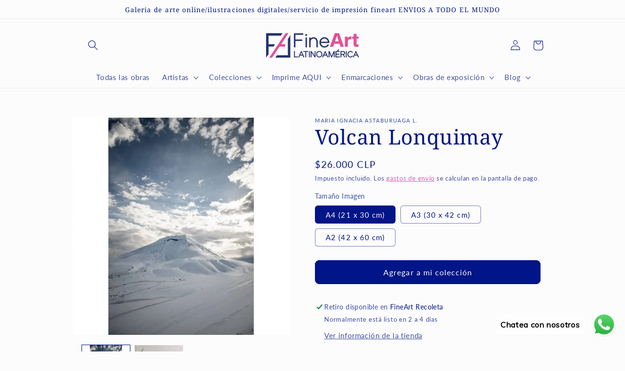

--- FILE ---
content_type: text/javascript; charset=utf-8
request_url: https://fineartlatinoamerica.com/es-ch/products/volcan-lonquimay.js
body_size: 370
content:
{"id":6768716447909,"title":"Volcan Lonquimay","handle":"volcan-lonquimay","description":"\u003cp\u003e\u003cspan color=\"#ff00ff\" style=\"color: #ff00ff;\"\u003e\u003cb\u003eMontaña Vertical\u003c\/b\u003e\u003c\/span\u003e\u003c\/p\u003e\u003cp\u003eCambios de estación que nos muestran las imponentes montañas de Malalcahuello.\u003c\/p\u003e","published_at":"2021-05-19T18:25:25-04:00","created_at":"2021-05-19T18:25:27-04:00","vendor":"Maria Ignacia Astaburuaga L.","type":"","tags":["blancoynegro","cuadro","decoracion","Estreno","foto","fotografia","fotos","zorro"],"price":2600000,"price_min":2600000,"price_max":4400000,"available":true,"price_varies":true,"compare_at_price":null,"compare_at_price_min":0,"compare_at_price_max":0,"compare_at_price_varies":false,"variants":[{"id":39927817502885,"title":"A4 (21 x 30 cm)","option1":"A4 (21 x 30 cm)","option2":null,"option3":null,"sku":"MIAS-02-A4","requires_shipping":true,"taxable":true,"featured_image":{"id":29849832652965,"product_id":6768716447909,"position":2,"created_at":"2021-05-19T18:25:27-04:00","updated_at":"2024-06-12T14:10:31-04:00","alt":null,"width":1024,"height":1024,"src":"https:\/\/cdn.shopify.com\/s\/files\/1\/0459\/4552\/0293\/products\/4ghdbcdSSv.jpg?v=1718215831","variant_ids":[39927817502885,39927817535653,39927817568421]},"available":true,"name":"Volcan Lonquimay - A4 (21 x 30 cm)","public_title":"A4 (21 x 30 cm)","options":["A4 (21 x 30 cm)"],"price":2600000,"weight":0,"compare_at_price":null,"inventory_management":"shopify","barcode":"17502885","featured_media":{"alt":null,"id":22204251177125,"position":2,"preview_image":{"aspect_ratio":1.0,"height":1024,"width":1024,"src":"https:\/\/cdn.shopify.com\/s\/files\/1\/0459\/4552\/0293\/products\/4ghdbcdSSv.jpg?v=1718215831"}},"requires_selling_plan":false,"selling_plan_allocations":[]},{"id":39927817535653,"title":"A3 (30 x 42 cm)","option1":"A3 (30 x 42 cm)","option2":null,"option3":null,"sku":"MIAS-02-A3","requires_shipping":true,"taxable":true,"featured_image":{"id":29849832652965,"product_id":6768716447909,"position":2,"created_at":"2021-05-19T18:25:27-04:00","updated_at":"2024-06-12T14:10:31-04:00","alt":null,"width":1024,"height":1024,"src":"https:\/\/cdn.shopify.com\/s\/files\/1\/0459\/4552\/0293\/products\/4ghdbcdSSv.jpg?v=1718215831","variant_ids":[39927817502885,39927817535653,39927817568421]},"available":true,"name":"Volcan Lonquimay - A3 (30 x 42 cm)","public_title":"A3 (30 x 42 cm)","options":["A3 (30 x 42 cm)"],"price":3500000,"weight":0,"compare_at_price":null,"inventory_management":"shopify","barcode":"17535653","featured_media":{"alt":null,"id":22204251177125,"position":2,"preview_image":{"aspect_ratio":1.0,"height":1024,"width":1024,"src":"https:\/\/cdn.shopify.com\/s\/files\/1\/0459\/4552\/0293\/products\/4ghdbcdSSv.jpg?v=1718215831"}},"requires_selling_plan":false,"selling_plan_allocations":[]},{"id":39927817568421,"title":"A2 (42 x 60 cm)","option1":"A2 (42 x 60 cm)","option2":null,"option3":null,"sku":"MIAS-02-A2","requires_shipping":true,"taxable":true,"featured_image":{"id":29849832652965,"product_id":6768716447909,"position":2,"created_at":"2021-05-19T18:25:27-04:00","updated_at":"2024-06-12T14:10:31-04:00","alt":null,"width":1024,"height":1024,"src":"https:\/\/cdn.shopify.com\/s\/files\/1\/0459\/4552\/0293\/products\/4ghdbcdSSv.jpg?v=1718215831","variant_ids":[39927817502885,39927817535653,39927817568421]},"available":true,"name":"Volcan Lonquimay - A2 (42 x 60 cm)","public_title":"A2 (42 x 60 cm)","options":["A2 (42 x 60 cm)"],"price":4400000,"weight":0,"compare_at_price":null,"inventory_management":"shopify","barcode":"17568421","featured_media":{"alt":null,"id":22204251177125,"position":2,"preview_image":{"aspect_ratio":1.0,"height":1024,"width":1024,"src":"https:\/\/cdn.shopify.com\/s\/files\/1\/0459\/4552\/0293\/products\/4ghdbcdSSv.jpg?v=1718215831"}},"requires_selling_plan":false,"selling_plan_allocations":[]}],"images":["\/\/cdn.shopify.com\/s\/files\/1\/0459\/4552\/0293\/products\/4UERSFZdUB.jpg?v=1718215828","\/\/cdn.shopify.com\/s\/files\/1\/0459\/4552\/0293\/products\/4ghdbcdSSv.jpg?v=1718215831"],"featured_image":"\/\/cdn.shopify.com\/s\/files\/1\/0459\/4552\/0293\/products\/4UERSFZdUB.jpg?v=1718215828","options":[{"name":"Tamaño Imagen","position":1,"values":["A4 (21 x 30 cm)","A3 (30 x 42 cm)","A2 (42 x 60 cm)"]}],"url":"\/es-ch\/products\/volcan-lonquimay","media":[{"alt":null,"id":22204251144357,"position":1,"preview_image":{"aspect_ratio":1.0,"height":1024,"width":1024,"src":"https:\/\/cdn.shopify.com\/s\/files\/1\/0459\/4552\/0293\/products\/4UERSFZdUB.jpg?v=1718215828"},"aspect_ratio":1.0,"height":1024,"media_type":"image","src":"https:\/\/cdn.shopify.com\/s\/files\/1\/0459\/4552\/0293\/products\/4UERSFZdUB.jpg?v=1718215828","width":1024},{"alt":null,"id":22204251177125,"position":2,"preview_image":{"aspect_ratio":1.0,"height":1024,"width":1024,"src":"https:\/\/cdn.shopify.com\/s\/files\/1\/0459\/4552\/0293\/products\/4ghdbcdSSv.jpg?v=1718215831"},"aspect_ratio":1.0,"height":1024,"media_type":"image","src":"https:\/\/cdn.shopify.com\/s\/files\/1\/0459\/4552\/0293\/products\/4ghdbcdSSv.jpg?v=1718215831","width":1024}],"requires_selling_plan":false,"selling_plan_groups":[]}

--- FILE ---
content_type: text/javascript; charset="utf-8"
request_url: https://candyrack.ds-cdn.com/static/js/chunk-Dv3LNhMc.js
body_size: 2556
content:

!function(){try{var e="undefined"!=typeof window?window:"undefined"!=typeof global?global:"undefined"!=typeof globalThis?globalThis:"undefined"!=typeof self?self:{},n=(new e.Error).stack;n&&(e._sentryDebugIds=e._sentryDebugIds||{},e._sentryDebugIds[n]="45ebeb06-f40b-5bc6-87f3-6648380fe173")}catch(e){}}();
import{r as v,j as R,a as E}from"./vendor-react-i6suoqH9.js";import{L as M,u as g,b as A,l as P}from"./chunk-DGkQND87.js";import{u as D}from"./chunk-BumF2voR.js";let p=[];function I(r,n){const[o,e]=v.useState({loaded:!1,error:!1});return v.useEffect(()=>{if(n)if(p.includes(r))e({loaded:!0,error:!1});else{p.push(r);let t=document.createElement("script");t.src=r,t.async=!0;const i=()=>{e({loaded:!0,error:!1})},d=()=>{const w=p.indexOf(r);w>=0&&p.splice(w,1),t.remove(),e({loaded:!0,error:!0})};return t.addEventListener("load",i),t.addEventListener("error",d),document.body.appendChild(t),()=>{t.removeEventListener("load",i),t.removeEventListener("error",d)}}},[r,n]),[o.loaded,o.error]}function N(r,n){const o=n||"${{amount}}";function e(m,y=2,f=",",c="."){const a=m/100;let u;y===-1?(u=a.toFixed(2),u=u.replace(/\.?0+$/,"")):u=a.toFixed(y);const s=u.split("."),_=s[0],F=s[1];return _.replace(/(\d)(?=(\d{3})+(?!\d))/g,"$1".concat(f))+(F?c+F:"")}const t={amount:()=>e(r,2,",","."),amount_no_decimals:()=>e(r,0,",","."),amount_with_comma_separator:()=>e(r,2,".",","),amount_no_decimals_with_comma_separator:()=>e(r,0,".",","),amount_with_apostrophe_separator:()=>e(r,2,"'","."),amount_no_decimals_with_apostrophe_separator:()=>e(r,0,"'","."),amount_with_space_separator:()=>e(r,2," ",","),amount_no_decimals_with_space_separator:()=>e(r,0," ",","),amount_no_trailing_zeros:()=>e(r,-1,",",".")};let i=o;const d=/\{\{\s*(\w+)\s*\}\}/g,w=new Set;return i=i.replace(d,(m,y)=>{const f=t[y];return f?f():(w.add(y),m)}),i}function T(r){if(!r||!r.trim())return!1;const n=/\{\{\s*(\w+)\s*\}\}/g,o=r.match(n);return!(!o||o.length===0||!r.replace(n,"").trim())}function l(){var r,n,o,e,t;return((r=window==null?void 0:window.Currency)==null?void 0:r.currentCurrency)||((o=(n=window==null?void 0:window.Shopify)==null?void 0:n.currency)==null?void 0:o.active)||((t=(e=window==null?void 0:window.ShopifyAnalytics)==null?void 0:e.meta)==null?void 0:t.currency)||"USD"}function U(r){const n=o=>{if(typeof o>"u")return r.toString();const e=O(),t=e.convert?e.convert(o):o;return e.format?e.format(t):o.toString()};return typeof window.CANDYRACK_CUSTOM_FORMAT_MONEY!="function"&&(window.CANDYRACK_CUSTOM_FORMAT_MONEY=n),typeof window.CANDYCART_CUSTOM_FORMAT_MONEY!="function"&&(window.CANDYCART_CUSTOM_FORMAT_MONEY=n),r}function O(){var t,i,d,w,m,y,f;const r=(t=window.Shopify)==null?void 0:t.currency.active;if(!window.CandyRack&&!window.CandyCart&&!window.LastUpsell)return{convert:c=>c,format:c=>b(c*100),currency:r};if((d=(i=window.CandyRack)==null?void 0:i.currency)!=null&&d.configuration)return window.CandyRack.currency.configuration;if((m=(w=window.LastUpsell)==null?void 0:w.currency)!=null&&m.configuration)return window.LastUpsell.currency.configuration;if(window.DoublyGlobalCurrency)return{convert:c=>window.DoublyGlobalCurrency.convert(c*100,r,window.DoublyGlobalCurrency.currentCurrency),format:c=>window.DoublyGlobalCurrency.formatMoney(c,window.DoublyGlobalCurrency.moneyFormats[window.DoublyGlobalCurrency.currentCurrency][window.DoublyGlobalCurrency.format],!0,!1),currency:window.DoublyGlobalCurrency.currentCurrency};if(window.ACSCurrency&&window.ACSCurrency.currentCurrency)return{convert:u=>window.ACSCurrency.convert&&window.ACSCurrency.currentCurrency?window.ACSCurrency.convert(u*100,r,window.ACSCurrency.currentCurrency):u,format:u=>window.ACSCurrency.formatMoney&&window.ACSCurrency.moneyFormats&&window.ACSCurrency.currentCurrency?window.ACSCurrency.formatMoney(u,window.ACSCurrency.moneyFormats[window.ACSCurrency.currentCurrency][window.ACSCurrency.format]):C(u,r),currency:window.ACSCurrency.currentCurrency};const n=M.getItem("__v_cc__s_c__");if(n&&n.length===3)return{convert:a=>window.Currency&&window.Currency.convert?window.Currency.convert(a,r,n):a,format:a=>C(a,n),currency:n};if(window.BOLDCURRENCY&&window.BOLDCURRENCY.enabled)return{convert:c=>window.BOLDCURRENCY.converter.convertPrice(c*100,window.BOLDCURRENCY.currentCurrency),format:c=>window.BOLDCURRENCY.converter.formatMoney(c),currency:window.BOLDCURRENCY.currentCurrency};if(window.conversionBearAutoCurrencyConverter)return{format:c=>{const{amount:a,default_format:u}=window.conversionBearAutoCurrencyConverter.convert(c);return u.replace(/\{{[^)]*\}}/g,a)},currency:window.conversionBearAutoCurrencyConverter.currency};if(window.LangShop&&typeof window.LangShop.getCurrencyCode=="function"&&typeof window.LangShop.langShop.currencyConverter=="function")return{convert:c=>window.LangShop.langShop.currencyConverter.convert(c*100,r.toLowerCase(),window.LangShop.getCurrencyCode().toLowerCase()),format:c=>window.LangShop.formatMoney(c),currency:window.LangShop.getCurrencyCode()};let o=g.getItem("bacurr_user_cur")||"";if(o=o.slice(1,-1),window.baCurr&&o.length===3&&typeof window.baCurr.widgetConv=="function")return{format:c=>window.baCurr.widgetConv(c,o),currency:o};const e=M.getItem("autoketing-currency-location-customer-v1");if(e&&e.length===3)return{format:c=>{let a=c.toString();return x(c,"span","money").then(u=>a=u),a},currency:e};if(window.SECOMAPP&&window.SECOMAPP.cookie&&typeof window.SECOMAPP.cookie=="function"){const a=(()=>{var s;return window.Currency&&window.Currency.moneyFormats&&window.Currency.format&&window.Currency.currentCurrency?window.Currency.moneyFormats[window.Currency.currentCurrency][window.Currency.format]:(s=window.theme)!=null&&s.moneyFormat?window.theme.moneyFormat:L()})();let u=s=>C(s,r);return(y=window.Currency)!=null&&y.formatMoney&&a&&(u=s=>{const _=window.Currency.convert(s,window.Currency.shopCurrency,window.Currency.currentCurrency);return window.Currency.formatMoney(_,a)}),window.Shopify.formatMoney&&a&&(u=s=>window.Shopify.formatMoney(s,a,!1)),window.Shopify.api&&window.Shopify.api.formatMoney&&a&&(u=s=>window.Shopify.api.formatMoney(s,a,!1)),window.theme&&window.theme.Currency&&a&&(u=s=>window.theme.Currency.formatMoney(s,a,!1)),{format:s=>u(s*100),currency:((f=window.Currency)==null?void 0:f.currentCurrency)||r}}return{convert:c=>c,format:c=>b(c*100),currency:r}}function x(r,n,o){const e=window.document.createElement(n);return e.classList.add(o),e.innerHTML=r.toString(),window.document.body.append(e),new Promise((t,i)=>{new MutationObserver((d,w)=>{t(e.innerHTML),w.disconnect()}).observe(e,{childList:!0,subtree:!0})})}function C(r,n){const o=r/100,e=o<0?0:o,t=n!=null?n:l();return window.Intl&&window.navigator?new Intl.NumberFormat(window.navigator.language,{style:"currency",currency:t}).format(e):"".concat(e," ").concat(t)}function S(r){if(!(!r||r.defaultFormat===!0)&&r.moneyFormats)return r.moneyFormats.money_with_currency_format||r.moneyFormats.money_format||(r.format?r.moneyFormats[r.format]:void 0)}const h=r=>r.replace(/<[^>]*>/g,"");function L(){var t,i,d;const r=S((t=window.CandyRack)==null?void 0:t.currency);if(r)return h(r);const n=S((i=window.CandyCart)==null?void 0:i.currency);if(n)return h(n);const o=S((d=window.LastUpsell)==null?void 0:d.currency);if(o)return h(o);const e=window.CANDYRACK_PPP_MONEY_FORMATS;if(e){const w=l().toUpperCase(),m=(e.currencyCode||"").toUpperCase(),y=e.money_with_currency_format||e.money_format;if(y&&(m&&w&&m===w))return h(y)}}function b(r){const n=Math.abs(r/100)<.1?0:r,o=L();if(!o||!T(o))return C(n,l());try{const t=N(n,o);return t.includes("{{")&&t.includes("}}")?(A("shopifyFormatMoney returned unprocessed placeholders, falling back to Intl.NumberFormat. Format: ".concat(o,", Result: ").concat(t)),C(n,l())):t}catch(t){return A("shopifyFormatMoney failed, falling back to Intl.NumberFormat",t),C(n,l())}}function H(){return new Promise((r,n)=>{const o=setInterval(()=>{window.Shopify&&window.Shopify.checkout&&(clearInterval(o),r())},100);setTimeout(()=>{clearInterval(o),n(new Error("Timeout waiting for Shopify.checkout to become available"))},3e3)})}const k={convertPrice:r=>r},Y=E.createContext(k),K=({children:r})=>{const n=O(),{runningAppName:o}=D(),e=window.Shopify.currency.active,t=window.Currency,[i,d]=v.useState(!1);return v.useEffect(()=>{e!==n.currency&&!t&&(P("Found currency conversion app and Currency is not present. Loading... Selected currency: ".concat(n.currency),o),d(!0))},[n.currency,e,t,o]),I("https://cdn.shopify.com/s/javascripts/currencies.js",i),R.jsx(Y.Provider,{value:{convertPrice:U},children:r})};function V(r){let n=r.shopifyProductHandleComputedInFE;if(!n){const o=r.items.find(e=>e.item_variants.some(t=>t===r.shopifyProductVariantIdComputedInFE));o&&(n=o.item_id.toString())}return n}function z(r,n){const o="candyrack-ab-tests";let e,t=g.getItem(o),i=t?JSON.parse(t):{};if(r in i){const w=i[r],m=n.findIndex(y=>y.id===w);if(m!==-1)return n[m]}const d=Math.floor(Math.random()*n.length);return e=n[d],i[r]=e.id,g.setItem(o,JSON.stringify(i)),e}function J(r,n){var e,t;if(!r.is_product||r.is_same_product_offer||r.use_recommended_products||!n)return null;const o=(e=r.items)==null?void 0:e.find(i=>i.item_handle===n);return(t=o==null?void 0:o.item_description)!=null?t:null}export{K as C,Y as a,U as b,z as c,J as d,V as e,O as g,H as w};

//# debugId=45ebeb06-f40b-5bc6-87f3-6648380fe173


--- FILE ---
content_type: text/javascript;charset=UTF-8
request_url: https://init.grizzlyapps.com/9e32c84f0db4f7b1eb40c32bdb0bdea9
body_size: 1623
content:
var Currency = { rates: {"USD":"1.0000000000","EUR":"1.1774346995","GBP":"1.3499995275","CAD":"0.7309674354","AUD":"0.6716999382","AFN":"0.0150649036","ALL":"0.0122165355","AZN":"0.5868647922","DZD":"0.0077088885","AOA":"0.0010905121","ARS":"0.0006892124","AMD":"0.0026214354","AWG":"0.5554784058","BSD":"0.9998600196","BHD":"2.6499683329","BDT":"0.0081821872","BBD":"0.4964360853","BYN":"0.3425526820","BZD":"0.4971498400","BMD":"1.0000000000","BTN":"0.0111288496","BTC":"87411.4489243104","BOB":"0.1443786046","BAM":"0.6028912252","BWP":"0.0760637323","BRL":"0.1803738464","BND":"0.7787694975","BGN":"0.6022630637","BIF":"0.0003380935","KHR":"0.0002494479","CVE":"0.0106936472","XAF":"0.0017975873","XOF":"0.0017975797","XPF":"0.0098870954","CZK":"0.0485681998","KYD":"1.1997758819","CLP":"0.0011038698","CNY":"0.1422777877","COP":"0.0002704896","KMF":"0.0023923425","CDF":"0.0004545454","CRC":"0.0020019270","HRK":"0.1562279328","CUC":"1.0000000000","CUP":"0.0377358491","DKK":"0.1575943785","DJF":"0.0056268163","DOP":"0.0159515016","XCD":"0.3700209062","EGP":"0.0210288053","ERN":"0.0666666667","ETB":"0.0064265315","FKP":"1.3507526394","FJD":"0.4406831647","GMD":"0.0134221250","GEL":"0.3724339302","GHS":"0.0898734788","GIP":"1.3507526394","XAU":"4524.8868778281","GTQ":"0.1305074639","GGP":"1.3507526394","GNF":"0.0001144014","GYD":"0.0047792639","HTG":"0.0076363901","HNL":"0.0379326048","HKD":"0.1286711487","HUF":"0.0030431782","ISK":"0.0079535268","XDR":"1.4431722080","INR":"0.0111351998","IDR":"0.0000596221","IRR":"0.0000237501","IQD":"0.0007632436","IMP":"1.3507526394","ILS":"0.3132213880","JMD":"0.0062683271","JPY":"0.0063867140","JEP":"1.3507526394","JOD":"1.4103576667","KZT":"0.0019454142","KES":"0.0077549206","KWD":"3.2556322438","KGS":"0.0114383706","LAK":"0.0000462009","LVL":"1.6531931426","LBP":"0.0000111655","LSL":"0.0600774952","LRD":"0.0056491161","LYD":"0.1847594856","LTL":"0.3386684910","MOP":"0.1248269119","MKD":"0.0191266346","MGA":"0.0002186427","MWK":"0.0005766248","MYR":"0.2470048196","MVR":"0.0647233356","MRO":"0.0028011218","MUR":"0.0217436786","MXN":"0.0558322228","MDL":"0.0596036998","MNT":"0.0002810714","MAD":"0.1095901340","MZN":"0.0156469113","MMK":"0.0004761699","NAD":"0.0600774952","NPR":"0.0069555228","ANG":"0.5585334698","TWD":"0.0318521672","NZD":"0.5836999455","NIO":"0.0271690093","NGN":"0.0006891370","KPW":"0.0011111111","NOK":"0.0999060484","OMR":"2.5995565157","PKR":"0.0035693734","PAB":"0.9998640185","PGK":"0.2315207114","PYG":"0.0001475394","PEN":"0.2971385851","PHP":"0.0170327647","PLN":"0.2793257077","QAR":"0.2743131268","RON":"0.2312083131","RUB":"0.0126570373","RWF":"0.0006865044","SHP":"1.3499995275","WST":"0.3586014686","STD":"0.0000483139","SVC":"0.1142683455","SAR":"0.2666166138","RSD":"0.0100299011","SCR":"0.0691332918","SLL":"0.0000476883","XAG":"79.2016473943","SGD":"0.7787531228","SBD":"0.1226483558","SOS":"0.0017525862","ZAR":"0.0599950672","KRW":"0.0006933224","LKR":"0.0032299759","SDG":"0.0016625002","SRD":"0.0260854794","SZL":"0.0601262061","SEK":"0.1091952918","CHF":"1.2671300139","SYP":"0.0000904291","TJS":"0.1087998398","TZS":"0.0004048582","THB":"0.0321850056","TOP":"0.4153237864","TTD":"0.1469882908","TND":"0.3436809953","TMT":"0.2849002849","TRY":"0.0233440305","UGX":"0.0002769873","UAH":"0.0237012059","AED":"0.2722937810","UYU":"0.0255833149","UZS":"0.0000829617","VUV":"0.0082869200","VEF":"0.0000002760","VND":"0.0000380358","YER":"0.0041937449","ZMW":"0.0442919384"}, convert: function(amount, from, to) { return (amount * this.rates[from]) / this.rates[to]; } };